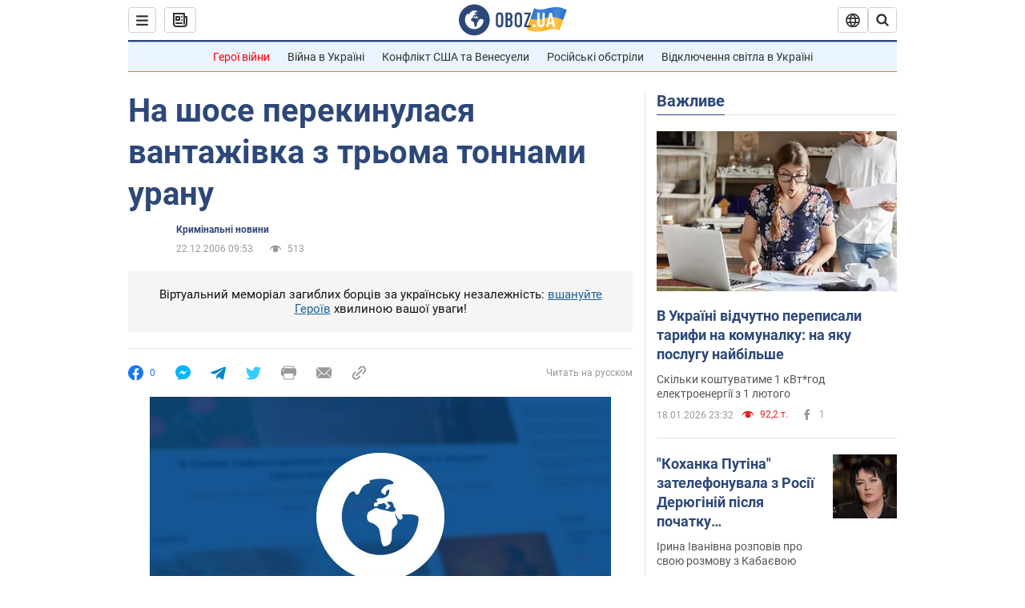

--- FILE ---
content_type: application/x-javascript; charset=utf-8
request_url: https://servicer.idealmedia.io/1418748/1?nocmp=1&sessionId=696ded14-0a494&sessionPage=1&sessionNumberWeek=1&sessionNumber=1&scale_metric_1=64.00&scale_metric_2=256.00&scale_metric_3=100.00&cbuster=1768811796647865069664&pvid=0d30f060-2b4a-4af7-9a0c-171a48ceff28&implVersion=11&lct=1763555100&mp4=1&ap=1&consentStrLen=0&wlid=1ea330c3-f311-40a2-ae16-b7f2132af384&uniqId=154e9&niet=4g&nisd=false&evt=%5B%7B%22event%22%3A1%2C%22methods%22%3A%5B1%2C2%5D%7D%2C%7B%22event%22%3A2%2C%22methods%22%3A%5B1%2C2%5D%7D%5D&pv=5&jsv=es6&dpr=1&hashCommit=cbd500eb&apt=2006-12-22T09%3A53%3A00&tfre=3550&w=0&h=1&tl=150&tlp=1&sz=0x1&szp=1&szl=1&cxurl=https%3A%2F%2Fincident.obozrevatel.com%2Fukr%2Fcrime%2F03819-na-shose-perekinulasya-vantazhivka-z-troma-tonnami-uranu.htm&ref=&lu=https%3A%2F%2Fincident.obozrevatel.com%2Fukr%2Fcrime%2F03819-na-shose-perekinulasya-vantazhivka-z-troma-tonnami-uranu.htm
body_size: 826
content:
var _mgq=_mgq||[];
_mgq.push(["IdealmediaLoadGoods1418748_154e9",[
["champion.com.ua","11962959","1","Мудрик отримав вердикт щодо свого майбутнього у Челсі","Лондонське Челсі може достроково припинити співпрацю із українським вінгером Михайлом Мудриком","0","","","","EBklm9B3ytgZOKZDyxQwZ0iqDjSawiWXR_d-3IZVwDtKLdfngGlto9qxGjRgYmxhJP9NESf5a0MfIieRFDqB_Kldt0JdlZKDYLbkLtP-Q-Vp8lmwPoqdWkD733rBEScL",{"i":"https://s-img.idealmedia.io/n/11962959/45x45/423x0x1074x1074/aHR0cDovL2ltZ2hvc3RzLmNvbS90LzY4NzA0MS9jMTkwYjBjYTAwNjJmMWZkYTU4NmVkYTUwMzcxOWNkMC5qcGVn.webp?v=1768811796-j6VpbXUY8J0BuJq_wTteC8RGlHziUI-PWiMik2D2DFY","l":"https://clck.idealmedia.io/pnews/11962959/i/1298901/pp/1/1?h=EBklm9B3ytgZOKZDyxQwZ0iqDjSawiWXR_d-3IZVwDtKLdfngGlto9qxGjRgYmxhJP9NESf5a0MfIieRFDqB_Kldt0JdlZKDYLbkLtP-Q-Vp8lmwPoqdWkD733rBEScL&utm_campaign=obozrevatel.com&utm_source=obozrevatel.com&utm_medium=referral&rid=f7ad2769-f511-11f0-a08c-d404e6f98490&tt=Direct&att=3&afrd=296&iv=11&ct=1&gdprApplies=0&muid=q0jA3ijJl6A0&st=-300&mp4=1&h2=RGCnD2pppFaSHdacZpvmnsy2GX6xlGXVu7txikoXAu9RGCPw-Jj4BtYdULfjGweqWZ1ZO-tw1p4XvU9aUf71HQ**","adc":[],"sdl":0,"dl":"","category":"Спорт","dbbr":0,"bbrt":0,"type":"e","media-type":"static","clicktrackers":[],"cta":"Читати далі","cdt":"","tri":"f7ad4e38-f511-11f0-a08c-d404e6f98490","crid":"11962959"}],],
{"awc":{},"dt":"desktop","ts":"","tt":"Direct","isBot":1,"h2":"RGCnD2pppFaSHdacZpvmnsy2GX6xlGXVu7txikoXAu9RGCPw-Jj4BtYdULfjGweqWZ1ZO-tw1p4XvU9aUf71HQ**","ats":0,"rid":"f7ad2769-f511-11f0-a08c-d404e6f98490","pvid":"0d30f060-2b4a-4af7-9a0c-171a48ceff28","iv":11,"brid":32,"muidn":"q0jA3ijJl6A0","dnt":2,"cv":2,"afrd":296,"consent":true,"adv_src_id":39175}]);
_mgqp();
